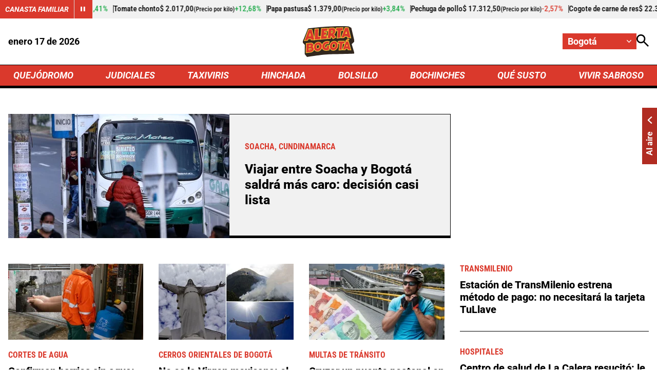

--- FILE ---
content_type: text/html; charset=utf-8
request_url: https://www.google.com/recaptcha/api2/aframe
body_size: 258
content:
<!DOCTYPE HTML><html><head><meta http-equiv="content-type" content="text/html; charset=UTF-8"></head><body><script nonce="8KTEJhokITr8gDEtQ_Rt2Q">/** Anti-fraud and anti-abuse applications only. See google.com/recaptcha */ try{var clients={'sodar':'https://pagead2.googlesyndication.com/pagead/sodar?'};window.addEventListener("message",function(a){try{if(a.source===window.parent){var b=JSON.parse(a.data);var c=clients[b['id']];if(c){var d=document.createElement('img');d.src=c+b['params']+'&rc='+(localStorage.getItem("rc::a")?sessionStorage.getItem("rc::b"):"");window.document.body.appendChild(d);sessionStorage.setItem("rc::e",parseInt(sessionStorage.getItem("rc::e")||0)+1);localStorage.setItem("rc::h",'1768694168709');}}}catch(b){}});window.parent.postMessage("_grecaptcha_ready", "*");}catch(b){}</script></body></html>